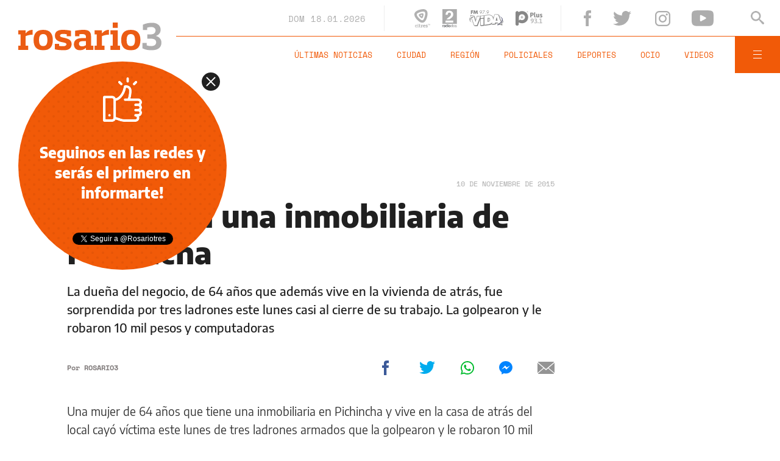

--- FILE ---
content_type: text/html; charset=utf-8
request_url: https://www.google.com/recaptcha/api2/aframe
body_size: 257
content:
<!DOCTYPE HTML><html><head><meta http-equiv="content-type" content="text/html; charset=UTF-8"></head><body><script nonce="RMJg2U6B2d654GpFpJKoig">/** Anti-fraud and anti-abuse applications only. See google.com/recaptcha */ try{var clients={'sodar':'https://pagead2.googlesyndication.com/pagead/sodar?'};window.addEventListener("message",function(a){try{if(a.source===window.parent){var b=JSON.parse(a.data);var c=clients[b['id']];if(c){var d=document.createElement('img');d.src=c+b['params']+'&rc='+(localStorage.getItem("rc::a")?sessionStorage.getItem("rc::b"):"");window.document.body.appendChild(d);sessionStorage.setItem("rc::e",parseInt(sessionStorage.getItem("rc::e")||0)+1);localStorage.setItem("rc::h",'1768774675522');}}}catch(b){}});window.parent.postMessage("_grecaptcha_ready", "*");}catch(b){}</script></body></html>

--- FILE ---
content_type: image/svg+xml;charset=UTF-8
request_url: https://www.rosario3.com/arte/v2/clima/02.svg
body_size: 1313
content:
<?xml version="1.0" encoding="utf-8"?>
<!-- Generator: Adobe Illustrator 19.0.0, SVG Export Plug-In . SVG Version: 6.00 Build 0)  -->
<svg version="1.1" id="Capa_1" xmlns="http://www.w3.org/2000/svg" xmlns:xlink="http://www.w3.org/1999/xlink" x="0px" y="0px"
	 viewBox="0 0 100 100" style="enable-background:new 0 0 100 100;" xml:space="preserve">
<style type="text/css">
	.st0{fill:#E9C61D;}
	.st1{fill:#ECE118;}
	.st2{fill:#EF8128;}
	.st3{fill:#F29F26;}
	.st4{fill:#A1D8F2;}
	.st5{fill:#86CEE8;}
</style>
<g id="XMLID_953_">
	<path id="XMLID_990_" class="st0" d="M52.5,57.4c6.4-6.5,8-16.7,3.8-24.8c-4.6-9.2-15.4-13.9-25.3-11c-9.9,2.8-16.4,12.5-15.5,22.7
		c0.7,7.9,6,15,13.4,18C37,65.6,46.4,63.6,52.5,57.4z M52.5,57.4"/>
	<path id="XMLID_987_" class="st1" d="M50,25c-3.2-2.4-7.6-4.3-11.6-4.3c-0.8,0-1.6,0.7-2.3,1.2c-0.8,0.6-1.5,1.2-2.2,1.8
		c-1.3,1.2-2.5,2.6-3.5,4.2c-3.8,6-4.4,13.8-1.4,20.3c2.8,6,8.3,10.5,14.8,12c0.8,0.2,1.7,0.3,2.5,0.4c0.4,0,0.7,0.1,1.1,0.1
		c0.7,0,1,0,1.6-0.5c1.4-0.9,2.6-1.9,3.7-3.1c2.3-2.4,4-5.3,4.9-8.4C60.4,40.1,57.3,30.4,50,25z M50,25"/>
	<path id="XMLID_984_" class="st2" d="M53.4,42.3c0-6.9-4.6-13.3-11.2-15.5c-4.5-1.5-9.6-0.9-13.7,1.6C21.8,32.6,19,41.2,22,48.6
		c2.7,6.5,9.4,10.6,16.4,10C46.8,57.9,53.4,50.7,53.4,42.3z M53.4,42.3"/>
	<path id="XMLID_981_" class="st3" d="M53.4,41.6C52.9,31,42.1,23.5,32.1,26.8c-0.4,0.1-0.9,0.2-1.2,0.6c-0.7,0.7-1.1,1.8-1.6,2.7
		c-0.9,1.8-1.5,3.8-1.9,5.8c-0.6,3.7-0.3,7.5,1,11c1.2,3.3,3.2,6.2,5.8,8.5c1.3,1.1,2.7,2.1,4.2,2.9c1.1,0.6,2.8-0.1,3.9-0.5
		C49.1,55.4,53.7,48.7,53.4,41.6z M53.4,41.6"/>
	<path id="XMLID_978_" class="st1" d="M37.1,17.1c-0.9,0-1.6-0.7-1.6-1.6V8.8c0-0.9,0.7-1.6,1.6-1.6c0.9,0,1.6,0.7,1.6,1.6v6.7
		C38.7,16.4,38,17.1,37.1,17.1L37.1,17.1z M37.1,17.1"/>
	<path id="XMLID_975_" class="st1" d="M23.7,20.7c-0.6,0-1.1-0.3-1.4-0.8l-3.4-5.8c-0.5-0.8-0.2-1.8,0.6-2.2
		c0.8-0.5,1.8-0.2,2.2,0.6l3.4,5.8c0.5,0.8,0.2,1.8-0.6,2.2C24.3,20.6,24,20.7,23.7,20.7L23.7,20.7z M23.7,20.7"/>
	<path id="XMLID_972_" class="st1" d="M13.9,30.5c-0.3,0-0.6-0.1-0.8-0.2l-5.8-3.4c-0.8-0.5-1.1-1.5-0.6-2.2
		c0.5-0.8,1.5-1.1,2.2-0.6l5.8,3.4c0.8,0.5,1.1,1.5,0.6,2.2C15.1,30.2,14.5,30.5,13.9,30.5L13.9,30.5z M13.9,30.5"/>
	<path id="XMLID_969_" class="st1" d="M10.4,43.9H3.6c-0.9,0-1.6-0.7-1.6-1.6c0-0.9,0.7-1.6,1.6-1.6h6.7c0.9,0,1.6,0.7,1.6,1.6
		C12,43.1,11.3,43.9,10.4,43.9L10.4,43.9z M10.4,43.9"/>
	<path id="XMLID_966_" class="st1" d="M8.1,60.6c-0.6,0-1.1-0.3-1.4-0.8C6.2,59,6.5,58,7.3,57.5l5.8-3.4c0.8-0.5,1.8-0.2,2.2,0.6
		c0.5,0.8,0.2,1.8-0.6,2.2l-5.8,3.4C8.7,60.5,8.4,60.6,8.1,60.6L8.1,60.6z M8.1,60.6"/>
	<path id="XMLID_963_" class="st1" d="M60.2,30.5c-0.6,0-1.1-0.3-1.4-0.8c-0.5-0.8-0.2-1.8,0.6-2.2l5.8-3.4c0.8-0.5,1.8-0.2,2.2,0.6
		c0.5,0.8,0.2,1.8-0.6,2.2l-5.8,3.4C60.8,30.4,60.5,30.5,60.2,30.5L60.2,30.5z M60.2,30.5"/>
	<path id="XMLID_960_" class="st1" d="M50.4,20.7c-0.3,0-0.6-0.1-0.8-0.2C48.8,20,48.6,19,49,18.2l3.4-5.8c0.5-0.8,1.5-1.1,2.2-0.6
		c0.8,0.5,1.1,1.5,0.6,2.2l-3.4,5.8C51.6,20.4,51,20.7,50.4,20.7L50.4,20.7z M50.4,20.7"/>
	<path id="XMLID_957_" class="st4" d="M82.6,62.1c-1.6,0-3.2,0.2-4.6,0.7c0-0.2,0-0.5,0-0.7c0-3.7-1-7.2-2.7-10.2c0,0,0,0,0,0
		c-3.6-7.1-11.2-9.3-11.2-9.3l0,0c-2.1-0.8-4.5-1.2-6.9-1.2c-9.9,0-18.1,6.9-20.2,16.1c-1.2-0.4-2.6-0.6-3.9-0.6
		c-4.2,0-8,2.1-10.2,5.4c-1.3-0.3-2.6-0.5-3.9-0.5c-8.6,0-15.6,7-15.6,15.6c0,8.6,7,15.6,15.6,15.6h63.6C91.1,92.9,98,86,98,77.5
		C98,69,91.1,62.1,82.6,62.1L82.6,62.1z M82.6,62.1"/>
	<path id="XMLID_954_" class="st5" d="M36.2,63.9c0-2.2,0.2-4.4,0.6-6.5c-1.1-0.3-2.4-0.5-3.6-0.5c-4.2,0-8,2.1-10.2,5.4
		c-1.3-0.3-2.6-0.5-3.9-0.5c-8.6,0-15.6,7-15.6,15.6c0,8.6,7,15.6,15.6,15.6h32.2C42.1,86.5,36.2,75.9,36.2,63.9L36.2,63.9z
		 M36.2,63.9"/>
</g>
</svg>


--- FILE ---
content_type: application/javascript; charset=utf-8
request_url: https://fundingchoicesmessages.google.com/f/AGSKWxU6Y8_y_edOkRxxhJP8erEg61fIejc3TMqPBI8SW_Nroq-CZ1ozS4vdACW4nqZ-sodwL6ME12-eQOb56PCMuClGcYn5Cz18R9PycllYnQv47tJy1_eWcRdQ2zKuExjazTbe3bbJdQw0JQTB7ZtpwEFAXDysV2LfgS2fqfkXOioBGH1yf8HHvUz4nCNj/_/adw2./ad_sticky./ad/empty.?adtarget=/ads_ad_
body_size: -1292
content:
window['261d5eb6-ae06-4d34-a78c-dce7c11bec2f'] = true;